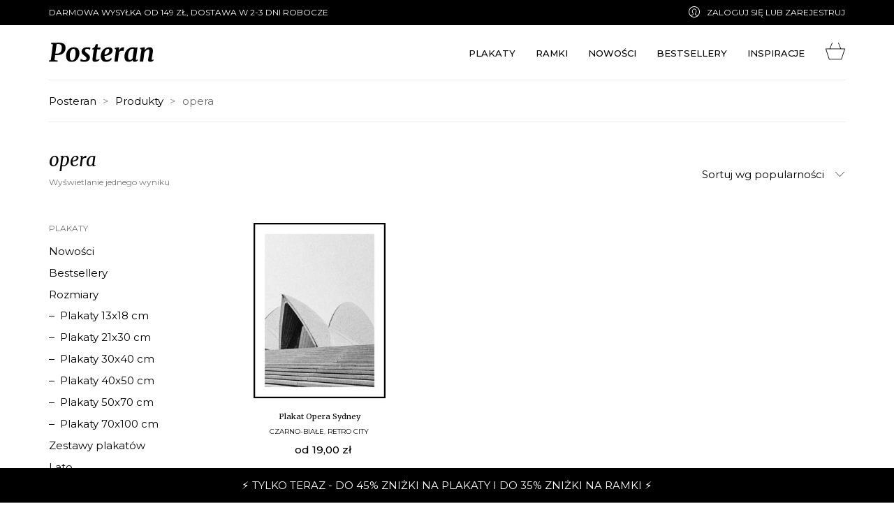

--- FILE ---
content_type: text/html; charset=UTF-8
request_url: https://posteran.com/tag/opera/
body_size: 22018
content:
<!DOCTYPE html>

<html class="no-js" lang="pl-PL">
<head>
    <meta charset="UTF-8">
    <meta name="viewport" content="width=device-width, initial-scale=1.0">

	<link rel="preconnect" href="https://fonts.googleapis.com">
<link rel="preconnect" href="https://fonts.gstatic.com" crossorigin>
<link rel="preload" href="https://fonts.gstatic.com/s/merriweather/v30/u-440qyriQwlOrhSvowK_l5-fCZMdeX3rg.woff2" as="font" type="font/woff2" crossorigin>
<link rel="preload" href="https://fonts.gstatic.com/s/merriweather/v30/u-4m0qyriQwlOrhSvowK_l5-eRZOf-LVrPHp.woff2" as="font" type="font/woff2" crossorigin>
<link rel="preload" href="https://fonts.gstatic.com/s/montserrat/v25/JTUSjIg1_i6t8kCHKm459WlhyyTh89Y.woff2" as="font" type="font/woff2" crossorigin>
<meta name='robots' content='index, follow, max-image-preview:large, max-snippet:-1, max-video-preview:-1' />

	<!-- This site is optimized with the Yoast SEO plugin v26.8 - https://yoast.com/product/yoast-seo-wordpress/ -->
	<title>Archiwa opera - Posteran</title>
	<link rel="canonical" href="https://posteran.com/tag/opera/" />
	<meta property="og:locale" content="pl_PL" />
	<meta property="og:type" content="article" />
	<meta property="og:title" content="Archiwa opera - Posteran" />
	<meta property="og:url" content="https://posteran.com/tag/opera/" />
	<meta property="og:site_name" content="Posteran" />
	<meta name="twitter:card" content="summary_large_image" />
	<script type="application/ld+json" class="yoast-schema-graph">{"@context":"https://schema.org","@graph":[{"@type":"CollectionPage","@id":"https://posteran.com/tag/opera/","url":"https://posteran.com/tag/opera/","name":"Archiwa opera - Posteran","isPartOf":{"@id":"https://posteran.com/#website"},"primaryImageOfPage":{"@id":"https://posteran.com/tag/opera/#primaryimage"},"image":{"@id":"https://posteran.com/tag/opera/#primaryimage"},"thumbnailUrl":"https://posteran.com/wp-content/uploads/2021/04/P300400-021-MS_opera_sydney_black_white-5.jpeg","breadcrumb":{"@id":"https://posteran.com/tag/opera/#breadcrumb"},"inLanguage":"pl-PL"},{"@type":"ImageObject","inLanguage":"pl-PL","@id":"https://posteran.com/tag/opera/#primaryimage","url":"https://posteran.com/wp-content/uploads/2021/04/P300400-021-MS_opera_sydney_black_white-5.jpeg","contentUrl":"https://posteran.com/wp-content/uploads/2021/04/P300400-021-MS_opera_sydney_black_white-5.jpeg","width":870,"height":1153,"caption":"Posteran Plakat Opera Sydney"},{"@type":"BreadcrumbList","@id":"https://posteran.com/tag/opera/#breadcrumb","itemListElement":[{"@type":"ListItem","position":1,"name":"Strona główna","item":"https://posteran.com/"},{"@type":"ListItem","position":2,"name":"opera"}]},{"@type":"WebSite","@id":"https://posteran.com/#website","url":"https://posteran.com/","name":"Posteran","description":"Plakaty &amp; Ramki","publisher":{"@id":"https://posteran.com/#organization"},"potentialAction":[{"@type":"SearchAction","target":{"@type":"EntryPoint","urlTemplate":"https://posteran.com/?s={search_term_string}"},"query-input":{"@type":"PropertyValueSpecification","valueRequired":true,"valueName":"search_term_string"}}],"inLanguage":"pl-PL"},{"@type":"Organization","@id":"https://posteran.com/#organization","name":"ANTON Sp. z o.o.","url":"https://posteran.com/","logo":{"@type":"ImageObject","inLanguage":"pl-PL","@id":"https://posteran.com/#/schema/logo/image/","url":"https://posteran.com/wp-content/uploads/2021/02/posteran_logo.svg","contentUrl":"https://posteran.com/wp-content/uploads/2021/02/posteran_logo.svg","width":"1024","height":"1024","caption":"ANTON Sp. z o.o."},"image":{"@id":"https://posteran.com/#/schema/logo/image/"},"sameAs":["https://www.facebook.com/posterancom","https://www.instagram.com/posterancom","https://pl.pinterest.com/posteran/"]}]}</script>
	<!-- / Yoast SEO plugin. -->


<link rel='dns-prefetch' href='//geowidget.easypack24.net' />
<link rel='dns-prefetch' href='//fonts.googleapis.com' />
<link rel="alternate" type="application/rss+xml" title="Posteran &raquo; Kanał z wpisami" href="https://posteran.com/feed/" />
<link rel="alternate" type="application/rss+xml" title="Posteran &raquo; Kanał z komentarzami" href="https://posteran.com/comments/feed/" />
<link rel="alternate" type="application/rss+xml" title="Kanał Posteran &raquo; opera Tag" href="https://posteran.com/tag/opera/feed/" />
<style id='wp-img-auto-sizes-contain-inline-css'>
img:is([sizes=auto i],[sizes^="auto," i]){contain-intrinsic-size:3000px 1500px}
/*# sourceURL=wp-img-auto-sizes-contain-inline-css */
</style>
<style id='wp-emoji-styles-inline-css'>

	img.wp-smiley, img.emoji {
		display: inline !important;
		border: none !important;
		box-shadow: none !important;
		height: 1em !important;
		width: 1em !important;
		margin: 0 0.07em !important;
		vertical-align: -0.1em !important;
		background: none !important;
		padding: 0 !important;
	}
/*# sourceURL=wp-emoji-styles-inline-css */
</style>
<style id='classic-theme-styles-inline-css'>
/*! This file is auto-generated */
.wp-block-button__link{color:#fff;background-color:#32373c;border-radius:9999px;box-shadow:none;text-decoration:none;padding:calc(.667em + 2px) calc(1.333em + 2px);font-size:1.125em}.wp-block-file__button{background:#32373c;color:#fff;text-decoration:none}
/*# sourceURL=/wp-includes/css/classic-themes.min.css */
</style>
<style id='woocommerce-inline-inline-css'>
.woocommerce form .form-row .required { visibility: visible; }
/*# sourceURL=woocommerce-inline-inline-css */
</style>
<link rel='stylesheet' id='woo-variation-swatches-css' href='https://posteran.com/wp-content/plugins/woo-variation-swatches/assets/css/frontend.min.css?ver=1752760989' media='all' />
<style id='woo-variation-swatches-inline-css'>
:root {
--wvs-tick:url("data:image/svg+xml;utf8,%3Csvg filter='drop-shadow(0px 0px 2px rgb(0 0 0 / .8))' xmlns='http://www.w3.org/2000/svg'  viewBox='0 0 30 30'%3E%3Cpath fill='none' stroke='%23ffffff' stroke-linecap='round' stroke-linejoin='round' stroke-width='4' d='M4 16L11 23 27 7'/%3E%3C/svg%3E");

--wvs-cross:url("data:image/svg+xml;utf8,%3Csvg filter='drop-shadow(0px 0px 5px rgb(255 255 255 / .6))' xmlns='http://www.w3.org/2000/svg' width='72px' height='72px' viewBox='0 0 24 24'%3E%3Cpath fill='none' stroke='%23ff0000' stroke-linecap='round' stroke-width='0.6' d='M5 5L19 19M19 5L5 19'/%3E%3C/svg%3E");
--wvs-single-product-item-width:30px;
--wvs-single-product-item-height:30px;
--wvs-single-product-item-font-size:16px}
/*# sourceURL=woo-variation-swatches-inline-css */
</style>
<link rel='stylesheet' id='brands-styles-css' href='https://posteran.com/wp-content/plugins/woocommerce/assets/css/brands.css?ver=10.0.5' media='all' />
<link rel='stylesheet' id='easypack-front-css' href='https://posteran.com/wp-content/plugins/woocommerce-inpost//resources/assets//css/front.css?ver=6.9' media='all' />
<link rel='stylesheet' id='geowidget-4.5-css-css' href='https://geowidget.easypack24.net/css/easypack.css?ver=6.9' media='all' />
<link rel='stylesheet' id='kalium-bootstrap-css-css' href='https://posteran.com/wp-content/themes/kalium/assets/css/bootstrap.min.css?ver=3.19.1733870763' media='all' />
<link rel='stylesheet' id='kalium-theme-base-css-css' href='https://posteran.com/wp-content/themes/kalium/assets/css/base.min.css?ver=3.19.1733870763' media='all' />
<link rel='stylesheet' id='kalium-theme-style-new-css-css' href='https://posteran.com/wp-content/themes/kalium/assets/css/new/style.min.css?ver=3.19.1733870763' media='all' />
<link rel='stylesheet' id='kalium-theme-other-css-css' href='https://posteran.com/wp-content/themes/kalium/assets/css/other.min.css?ver=3.19.1733870763' media='all' />
<link rel='stylesheet' id='kalium-theme-woocommerce-css-css' href='https://posteran.com/wp-content/themes/kalium/assets/css/woocommerce.min.css?ver=3.19.1733870763' media='all' />
<link rel='stylesheet' id='kalium-style-css-css' href='https://posteran.com/wp-content/themes/kalium/style.css?ver=3.19.1733870763' media='all' />
<link rel='stylesheet' id='custom-skin-css' href='https://posteran.com/wp-content/themes/kalium/assets/css/custom-skin.css?ver=caad4a7b84ca526c344bf0b347b0d932' media='all' />
<link rel='stylesheet' id='typolab-merriweather-font-1-css' href='https://fonts.googleapis.com/css2?family=Merriweather%3Aital%400%3B1&#038;display=swap&#038;ver=3.19' media='all' />
<link rel='stylesheet' id='typolab-montserrat-font-3-css' href='https://fonts.googleapis.com/css2?family=Montserrat%3Awght%40400%3B500&#038;display=swap&#038;ver=3.19' media='all' />
    <script type="text/javascript">
		var ajaxurl = ajaxurl || 'https://posteran.com/wp-admin/admin-ajax.php';
		    </script>
	
<style data-font-appearance-settings>p, .section-title p {
	font-size: 12px;
}


.main-header.menu-type-standard-menu .standard-menu-container div.menu>ul>li>a, .main-header.menu-type-standard-menu .standard-menu-container ul.menu>li>a {
	font-size: 12px;
}</style>
<style data-custom-selectors>.merriweather{font-family:"Merriweather";font-style:italic;font-weight:normal}h1{font-family:"Merriweather";font-style:italic;font-weight:normal;font-size:64px}h2{font-family:"Merriweather";font-style:italic;font-weight:normal}h3{font-family:"Merriweather";font-style:italic;font-weight:normal}h4{font-family:"Merriweather";font-style:italic;font-weight:normal}h5{font-family:"Merriweather";font-style:italic;font-weight:normal}h6{font-family:"Merriweather";font-style:italic;font-weight:normal}.woocommerce .product .item-info .item-info-row h3 a, .woocommerce .product .item-info .item-info-row h3{font-family:"Merriweather";font-style:normal;font-weight:normal;font-size:11px}</style>
<style data-custom-selectors>.montserrat{font-family:"Montserrat";font-style:normal;font-weight:normal}p, html, body, li{font-family:"Montserrat";font-style:normal;font-weight:normal}.top-header-bar div{font-family:"Montserrat";font-style:normal;font-weight:normal;text-transform:uppercase;font-size:12px}.header-block ul li a span, .header-block ul li a, .header-block ul li{font-family:"Montserrat";font-style:normal;font-weight:500;text-transform:uppercase;font-size:13px}.woocommerce .product .item-info .item-info-row .product-terms, .woocommerce .product .item-info .item-info-row .product-terms a{font-family:"Montserrat";font-style:normal;font-weight:normal;text-transform:uppercase;font-size:10px}.woocommerce .product .item-info .item-info-row .price-column, .woocommerce .product .item-info .item-info-row .price-column span{font-family:"Montserrat";font-style:normal;font-weight:500;font-size:15px}</style><script type="text/javascript" src="https://posteran.com/wp-includes/js/jquery/jquery.min.js?ver=3.7.1" id="jquery-core-js"></script>
<script type="text/javascript" src="https://posteran.com/wp-includes/js/jquery/jquery-migrate.min.js?ver=3.4.1" id="jquery-migrate-js"></script>
<script type="text/javascript" src="https://posteran.com/wp-content/plugins/woocommerce/assets/js/jquery-blockui/jquery.blockUI.min.js?ver=2.7.0-wc.10.0.5" id="jquery-blockui-js" data-wp-strategy="defer"></script>
<script type="text/javascript" id="wc-add-to-cart-js-extra">
/* <![CDATA[ */
var wc_add_to_cart_params = {"ajax_url":"/wp-admin/admin-ajax.php","wc_ajax_url":"/?wc-ajax=%%endpoint%%","i18n_view_cart":"Zobacz koszyk","cart_url":"https://posteran.com/koszyk/","is_cart":"","cart_redirect_after_add":"no"};
//# sourceURL=wc-add-to-cart-js-extra
/* ]]> */
</script>
<script type="text/javascript" src="https://posteran.com/wp-content/plugins/woocommerce/assets/js/frontend/add-to-cart.min.js?ver=10.0.5" id="wc-add-to-cart-js" data-wp-strategy="defer"></script>
<script type="text/javascript" src="https://posteran.com/wp-content/plugins/woocommerce/assets/js/js-cookie/js.cookie.min.js?ver=2.1.4-wc.10.0.5" id="js-cookie-js" defer="defer" data-wp-strategy="defer"></script>
<script type="text/javascript" id="woocommerce-js-extra">
/* <![CDATA[ */
var woocommerce_params = {"ajax_url":"/wp-admin/admin-ajax.php","wc_ajax_url":"/?wc-ajax=%%endpoint%%","i18n_password_show":"Poka\u017c has\u0142o","i18n_password_hide":"Ukryj has\u0142o"};
//# sourceURL=woocommerce-js-extra
/* ]]> */
</script>
<script type="text/javascript" src="https://posteran.com/wp-content/plugins/woocommerce/assets/js/frontend/woocommerce.min.js?ver=10.0.5" id="woocommerce-js" defer="defer" data-wp-strategy="defer"></script>
<script type="text/javascript" src="https://posteran.com/wp-content/plugins/js_composer/assets/js/vendors/woocommerce-add-to-cart.js?ver=8.1" id="vc_woocommerce-add-to-cart-js-js"></script>
<script type="text/javascript" src="https://posteran.com/wp-content/plugins/woocommerce-inpost//resources/assets//js/front.js?ver=6.9" id="easypack-front-js-js"></script>
<script></script><link rel="https://api.w.org/" href="https://posteran.com/wp-json/" /><link rel="alternate" title="JSON" type="application/json" href="https://posteran.com/wp-json/wp/v2/product_tag/88" /><link rel="EditURI" type="application/rsd+xml" title="RSD" href="https://posteran.com/xmlrpc.php?rsd" />
<meta name="generator" content="WordPress 6.9" />
<meta name="generator" content="WooCommerce 10.0.5" />
<style id="theme-custom-css">@media only screen and (max-width: 800px) {#footer .container .footer-widgets .footer--widgets .widget_block {text-align: center;}}.wrapper a:hover, .wrapper a span:hover {cursor: pointer !important;}#footer .container .footer-widgets .footer--widgets div ul li a {border-bottom: 1px solid #000;}#footer .container .footer-widgets .footer--widgets div ul li a:after {transition: all .3s cubic-bezier(.175,.885,.32,1.075); border-bottom: 1px solid #fff; cursor: pointer;}#footer .container .footer-bottom-content .footer-content-right .social-networks li a:hover {color: #fff;}.header-block .header-block__row--main .header-block__item--type-woocommerce-mini-cart {margin-top: -12px;}.header-block .header-block__row .header-block__column a {max-height: 30px;}.woocommerce .products .product .item-info .item-info-row {display: block;}.woocommerce .products .product .item-info .item-info-row h3 {text-align: center;}.woocommerce .products .product .item-info .item-info-row .add-to-cart-and-product-categories {text-align: center;}.woocommerce .products .product .item-info .item-info-row .price-column .price {margin: 0 auto; padding-top: 10px;}ol li h4 {color: #000;}#footer {background: #000;}#footer .footer-widgets,#footer .footer-widgets div,#footer .footer-widgets p,#footer .footer-widgets ul,#footer .footer-widgets ul li,#footer .footer-widgets a {color: #fff;}.woocommerce .single-product-images .kalium-woocommerce-product-gallery a img {width: 92%;max-width: 92%;margin-left: 4%;height: 92%;}.woocommerce .entry-summary .woocommerce-product-details__short-description p {font-size: 12px; }.woocommerce .entry-summary p.price {display: none;}.woocommerce .entry-summary .product_meta .posted_in {font-size: 12px;text-transform: uppercase;}.woocommerce .entry-summary .variations .label label,.woocommerce .entry-summary .variations .reset_variations {font-size: 12px;text-transform: uppercase;}.woocommerce .entry-summary .variations .label .woo-selected-variation-item-name {font-size: 12px;text-transform: uppercase;font-weight: normal;}.woocommerce .entry-summary .variations_form .single_add_to_cart_button,.woocommerce form.cart .quantity~.button {text-transform: uppercase;width: 100%;min-width: 100%;margin-left: 0px;border: 1px solid #000;cursor: pointer;}.woocommerce .entry-summary .variations_form .single_add_to_cart_button:hover {background: #fff;color: #000;}.woocommerce .entry-summary .variations_form .quantity {display: none !important;}.woocommerce .entry-summary .woocommerce-variation-price .price ins .woocommerce-Price-amount bdi {color: #bf3043;text-decoration: none;font-weight: 600;}.woocommerce .entry-summary .woocommerce-variation-price .price ins {border: none;line-height: 1.2;}.woocommerce .entry-summary .woocommerce-variation-availability p {font-size: 12px;font-weight: normal;color: #898989;padding-top: 10px;width: 100%;}.woo-variation-swatches.wvs-style-squared .variable-items-wrapper .variable-item {border-radius: 0px;}.woocommerce .woocommerce-shipping-totals #shipping_method li {font-size: 12px;}.woocommerce .woocommerce-checkout-payment li img {width: 15%;margin-bottom: 15px;}.menu-cart-icon-container .lab-wc-mini-cart-contents {width: 720px;}.menu-cart-icon-container .lab-wc-mini-cart-contents .cart-action-buttons .mc-buttons-container {margin-bottom: 15px;}.menu-cart-icon-container .lab-wc-mini-cart-contents .cart-action-buttons .mc-buttons-container .go-to-cart a,.menu-cart-icon-container .lab-wc-mini-cart-contents .cart-action-buttons .mc-buttons-container .go-to-checkout a{padding: 10px 0 25px 0;}.menu-cart-icon-container .lab-wc-mini-cart-contents .cart-items .cart-item .product-image img {max-width: 24%;width: 24%;margin-left: 38%;}.menu-cart-icon-container .lab-wc-mini-cart-contents .cart-items .cart-item .product-image {width: 48px;max-width 48px;}.woocommerce .order-review-container .woocommerce-checkout-review-order .shop_table .woocommerce-shipping-totals th {width: 30%;}.woocommerce .order-review-container .woocommerce-checkout-review-order .shop_table .woocommerce-shipping-totals td ul li img,.calculated_shipping .easypack-shipping-method-logo img,.shop_table .easypack-shipping-method-logo img,#main .single-product .woocommerce-tabs .wc-tabs .description_tab {display: none;}#selected-parcel-machine {min-width: 100px !important;margin-top: 10px;}.woocommerce-edit-address .my-address-subtitle {font-size: 12px;}.woocommerce .woocommerce-MyAccount-content .my-address-title {font-family: 'Merriweather';font-weight: 400;font-style: italic;font-size: 26px;margin-top: 0;}.single-product--product-details .product .woocommerce-tabs .wc-tabs .additional_information_tab {display: none;}#main-wrapper .vc-container {background: #fff url('http://posteran.com/wp-content/uploads/2022/04/posteran_wrapper_bottom_background.svg') no-repeat center 90%;background-size: 110%;}.woocommerce-demo-store .woocommerce-store-notice {background: #000;text-align: center;}#footer .footer-bottom {padding-bottom: 40px;}.cross-sells,.woocommerce-shipping-calculator,.woocommerce-demo-store .woocommerce-store-notice .woocommerce-store-notice__dismiss-link,.product .variations_form .single_variation_wrap .woocommerce-variation-price .price .price-prefix-posteran {display:none;}.single-product div .single-product-images div .main-product-images div a .image-placeholder {background: #fff !important;}.woocommerce .woocommerce-cart-form .shop_table .cart_item .product-subtotal .posteran_cena_promocyjna span,.posteran_cena_promocyjna span {color: #bf3043;}.mobile-menu-container #menu-posteran_mobile .posteran_strona_glowna_mobile_menu {background-image: url('https://posteran.com/wp-content/uploads/2022/11/posteran_mobile_menu.jpg');background-repeat: no-repeat;background-position: left;background-size: contain;width: 100%;height: 200px;margin-bottom: 20px;}.mobile-menu-container #menu-posteran_mobile .posteran_strona_glowna_mobile_menu a {display: none;}.mobile-menu-wrapper .mobile-menu-container {padding: 0 0 15px 0;}.product-images a span img {width: 300px; height: 100% !important;}.lab-wc-mini-cart-contents .cart-items .cart-item .product-image img {max-width: 50% !important;width: 50% !important;}.woocommerce .summary .single_variation_wrap .single_variation del,.woocommerce .summary p.price del {margin-left: 0 !important;}.woocommerce .entry-summary .woocommerce-variation-availability p {color: #393 !important;}.woocommerce .entry-summary .variations .reset_variations {display: none !important;}</style><meta name="theme-color" content="#000000">					<link rel="shortcut icon" href="https://posteran.com/wp-content/uploads/2021/02/posteran_favicon_64x64px.png">
							<link rel="apple-touch-icon" href="https://posteran.com/wp-content/uploads/2021/02/posteran_favicon_114x114px.png">
			<link rel="apple-touch-icon" sizes="180x180" href="https://posteran.com/wp-content/uploads/2021/02/posteran_favicon_114x114px.png">
				<script>var mobile_menu_breakpoint = 768;</script><style data-appended-custom-css="true">@media screen and (min-width:769px) { .mobile-menu-wrapper,.mobile-menu-overlay,.header-block__item--mobile-menu-toggle {display: none;} }</style><style data-appended-custom-css="true">@media screen and (max-width:768px) { .header-block__item--standard-menu-container {display: none;} }</style>	<noscript><style>.woocommerce-product-gallery{ opacity: 1 !important; }</style></noscript>
	<style>.recentcomments a{display:inline !important;padding:0 !important;margin:0 !important;}</style>			<script  type="text/javascript">
				!function(f,b,e,v,n,t,s){if(f.fbq)return;n=f.fbq=function(){n.callMethod?
					n.callMethod.apply(n,arguments):n.queue.push(arguments)};if(!f._fbq)f._fbq=n;
					n.push=n;n.loaded=!0;n.version='2.0';n.queue=[];t=b.createElement(e);t.async=!0;
					t.src=v;s=b.getElementsByTagName(e)[0];s.parentNode.insertBefore(t,s)}(window,
					document,'script','https://connect.facebook.net/en_US/fbevents.js');
			</script>
			<!-- WooCommerce Facebook Integration Begin -->
			<script  type="text/javascript">

				fbq('init', '305647735018488', {}, {
    "agent": "woocommerce_0-10.0.5-3.5.5"
});

				document.addEventListener( 'DOMContentLoaded', function() {
					// Insert placeholder for events injected when a product is added to the cart through AJAX.
					document.body.insertAdjacentHTML( 'beforeend', '<div class=\"wc-facebook-pixel-event-placeholder\"></div>' );
				}, false );

			</script>
			<!-- WooCommerce Facebook Integration End -->
			<meta name="generator" content="Powered by WPBakery Page Builder - drag and drop page builder for WordPress."/>
<!-- Google tag (gtag.js) -->
<script async src="https://www.googletagmanager.com/gtag/js?id=G-3CGC7P2SHJ"></script>
<script>
  window.dataLayer = window.dataLayer || [];
  function gtag(){dataLayer.push(arguments);}
  gtag('js', new Date());

  gtag('config', 'G-3CGC7P2SHJ');
</script><noscript><style> .wpb_animate_when_almost_visible { opacity: 1; }</style></noscript><link rel='stylesheet' id='wc-blocks-style-css' href='https://posteran.com/wp-content/plugins/woocommerce/assets/client/blocks/wc-blocks.css?ver=wc-10.0.5' media='all' />
<style id='global-styles-inline-css'>
:root{--wp--preset--aspect-ratio--square: 1;--wp--preset--aspect-ratio--4-3: 4/3;--wp--preset--aspect-ratio--3-4: 3/4;--wp--preset--aspect-ratio--3-2: 3/2;--wp--preset--aspect-ratio--2-3: 2/3;--wp--preset--aspect-ratio--16-9: 16/9;--wp--preset--aspect-ratio--9-16: 9/16;--wp--preset--color--black: #000000;--wp--preset--color--cyan-bluish-gray: #abb8c3;--wp--preset--color--white: #ffffff;--wp--preset--color--pale-pink: #f78da7;--wp--preset--color--vivid-red: #cf2e2e;--wp--preset--color--luminous-vivid-orange: #ff6900;--wp--preset--color--luminous-vivid-amber: #fcb900;--wp--preset--color--light-green-cyan: #7bdcb5;--wp--preset--color--vivid-green-cyan: #00d084;--wp--preset--color--pale-cyan-blue: #8ed1fc;--wp--preset--color--vivid-cyan-blue: #0693e3;--wp--preset--color--vivid-purple: #9b51e0;--wp--preset--gradient--vivid-cyan-blue-to-vivid-purple: linear-gradient(135deg,rgb(6,147,227) 0%,rgb(155,81,224) 100%);--wp--preset--gradient--light-green-cyan-to-vivid-green-cyan: linear-gradient(135deg,rgb(122,220,180) 0%,rgb(0,208,130) 100%);--wp--preset--gradient--luminous-vivid-amber-to-luminous-vivid-orange: linear-gradient(135deg,rgb(252,185,0) 0%,rgb(255,105,0) 100%);--wp--preset--gradient--luminous-vivid-orange-to-vivid-red: linear-gradient(135deg,rgb(255,105,0) 0%,rgb(207,46,46) 100%);--wp--preset--gradient--very-light-gray-to-cyan-bluish-gray: linear-gradient(135deg,rgb(238,238,238) 0%,rgb(169,184,195) 100%);--wp--preset--gradient--cool-to-warm-spectrum: linear-gradient(135deg,rgb(74,234,220) 0%,rgb(151,120,209) 20%,rgb(207,42,186) 40%,rgb(238,44,130) 60%,rgb(251,105,98) 80%,rgb(254,248,76) 100%);--wp--preset--gradient--blush-light-purple: linear-gradient(135deg,rgb(255,206,236) 0%,rgb(152,150,240) 100%);--wp--preset--gradient--blush-bordeaux: linear-gradient(135deg,rgb(254,205,165) 0%,rgb(254,45,45) 50%,rgb(107,0,62) 100%);--wp--preset--gradient--luminous-dusk: linear-gradient(135deg,rgb(255,203,112) 0%,rgb(199,81,192) 50%,rgb(65,88,208) 100%);--wp--preset--gradient--pale-ocean: linear-gradient(135deg,rgb(255,245,203) 0%,rgb(182,227,212) 50%,rgb(51,167,181) 100%);--wp--preset--gradient--electric-grass: linear-gradient(135deg,rgb(202,248,128) 0%,rgb(113,206,126) 100%);--wp--preset--gradient--midnight: linear-gradient(135deg,rgb(2,3,129) 0%,rgb(40,116,252) 100%);--wp--preset--font-size--small: 13px;--wp--preset--font-size--medium: 20px;--wp--preset--font-size--large: 36px;--wp--preset--font-size--x-large: 42px;--wp--preset--spacing--20: 0.44rem;--wp--preset--spacing--30: 0.67rem;--wp--preset--spacing--40: 1rem;--wp--preset--spacing--50: 1.5rem;--wp--preset--spacing--60: 2.25rem;--wp--preset--spacing--70: 3.38rem;--wp--preset--spacing--80: 5.06rem;--wp--preset--shadow--natural: 6px 6px 9px rgba(0, 0, 0, 0.2);--wp--preset--shadow--deep: 12px 12px 50px rgba(0, 0, 0, 0.4);--wp--preset--shadow--sharp: 6px 6px 0px rgba(0, 0, 0, 0.2);--wp--preset--shadow--outlined: 6px 6px 0px -3px rgb(255, 255, 255), 6px 6px rgb(0, 0, 0);--wp--preset--shadow--crisp: 6px 6px 0px rgb(0, 0, 0);}:where(.is-layout-flex){gap: 0.5em;}:where(.is-layout-grid){gap: 0.5em;}body .is-layout-flex{display: flex;}.is-layout-flex{flex-wrap: wrap;align-items: center;}.is-layout-flex > :is(*, div){margin: 0;}body .is-layout-grid{display: grid;}.is-layout-grid > :is(*, div){margin: 0;}:where(.wp-block-columns.is-layout-flex){gap: 2em;}:where(.wp-block-columns.is-layout-grid){gap: 2em;}:where(.wp-block-post-template.is-layout-flex){gap: 1.25em;}:where(.wp-block-post-template.is-layout-grid){gap: 1.25em;}.has-black-color{color: var(--wp--preset--color--black) !important;}.has-cyan-bluish-gray-color{color: var(--wp--preset--color--cyan-bluish-gray) !important;}.has-white-color{color: var(--wp--preset--color--white) !important;}.has-pale-pink-color{color: var(--wp--preset--color--pale-pink) !important;}.has-vivid-red-color{color: var(--wp--preset--color--vivid-red) !important;}.has-luminous-vivid-orange-color{color: var(--wp--preset--color--luminous-vivid-orange) !important;}.has-luminous-vivid-amber-color{color: var(--wp--preset--color--luminous-vivid-amber) !important;}.has-light-green-cyan-color{color: var(--wp--preset--color--light-green-cyan) !important;}.has-vivid-green-cyan-color{color: var(--wp--preset--color--vivid-green-cyan) !important;}.has-pale-cyan-blue-color{color: var(--wp--preset--color--pale-cyan-blue) !important;}.has-vivid-cyan-blue-color{color: var(--wp--preset--color--vivid-cyan-blue) !important;}.has-vivid-purple-color{color: var(--wp--preset--color--vivid-purple) !important;}.has-black-background-color{background-color: var(--wp--preset--color--black) !important;}.has-cyan-bluish-gray-background-color{background-color: var(--wp--preset--color--cyan-bluish-gray) !important;}.has-white-background-color{background-color: var(--wp--preset--color--white) !important;}.has-pale-pink-background-color{background-color: var(--wp--preset--color--pale-pink) !important;}.has-vivid-red-background-color{background-color: var(--wp--preset--color--vivid-red) !important;}.has-luminous-vivid-orange-background-color{background-color: var(--wp--preset--color--luminous-vivid-orange) !important;}.has-luminous-vivid-amber-background-color{background-color: var(--wp--preset--color--luminous-vivid-amber) !important;}.has-light-green-cyan-background-color{background-color: var(--wp--preset--color--light-green-cyan) !important;}.has-vivid-green-cyan-background-color{background-color: var(--wp--preset--color--vivid-green-cyan) !important;}.has-pale-cyan-blue-background-color{background-color: var(--wp--preset--color--pale-cyan-blue) !important;}.has-vivid-cyan-blue-background-color{background-color: var(--wp--preset--color--vivid-cyan-blue) !important;}.has-vivid-purple-background-color{background-color: var(--wp--preset--color--vivid-purple) !important;}.has-black-border-color{border-color: var(--wp--preset--color--black) !important;}.has-cyan-bluish-gray-border-color{border-color: var(--wp--preset--color--cyan-bluish-gray) !important;}.has-white-border-color{border-color: var(--wp--preset--color--white) !important;}.has-pale-pink-border-color{border-color: var(--wp--preset--color--pale-pink) !important;}.has-vivid-red-border-color{border-color: var(--wp--preset--color--vivid-red) !important;}.has-luminous-vivid-orange-border-color{border-color: var(--wp--preset--color--luminous-vivid-orange) !important;}.has-luminous-vivid-amber-border-color{border-color: var(--wp--preset--color--luminous-vivid-amber) !important;}.has-light-green-cyan-border-color{border-color: var(--wp--preset--color--light-green-cyan) !important;}.has-vivid-green-cyan-border-color{border-color: var(--wp--preset--color--vivid-green-cyan) !important;}.has-pale-cyan-blue-border-color{border-color: var(--wp--preset--color--pale-cyan-blue) !important;}.has-vivid-cyan-blue-border-color{border-color: var(--wp--preset--color--vivid-cyan-blue) !important;}.has-vivid-purple-border-color{border-color: var(--wp--preset--color--vivid-purple) !important;}.has-vivid-cyan-blue-to-vivid-purple-gradient-background{background: var(--wp--preset--gradient--vivid-cyan-blue-to-vivid-purple) !important;}.has-light-green-cyan-to-vivid-green-cyan-gradient-background{background: var(--wp--preset--gradient--light-green-cyan-to-vivid-green-cyan) !important;}.has-luminous-vivid-amber-to-luminous-vivid-orange-gradient-background{background: var(--wp--preset--gradient--luminous-vivid-amber-to-luminous-vivid-orange) !important;}.has-luminous-vivid-orange-to-vivid-red-gradient-background{background: var(--wp--preset--gradient--luminous-vivid-orange-to-vivid-red) !important;}.has-very-light-gray-to-cyan-bluish-gray-gradient-background{background: var(--wp--preset--gradient--very-light-gray-to-cyan-bluish-gray) !important;}.has-cool-to-warm-spectrum-gradient-background{background: var(--wp--preset--gradient--cool-to-warm-spectrum) !important;}.has-blush-light-purple-gradient-background{background: var(--wp--preset--gradient--blush-light-purple) !important;}.has-blush-bordeaux-gradient-background{background: var(--wp--preset--gradient--blush-bordeaux) !important;}.has-luminous-dusk-gradient-background{background: var(--wp--preset--gradient--luminous-dusk) !important;}.has-pale-ocean-gradient-background{background: var(--wp--preset--gradient--pale-ocean) !important;}.has-electric-grass-gradient-background{background: var(--wp--preset--gradient--electric-grass) !important;}.has-midnight-gradient-background{background: var(--wp--preset--gradient--midnight) !important;}.has-small-font-size{font-size: var(--wp--preset--font-size--small) !important;}.has-medium-font-size{font-size: var(--wp--preset--font-size--medium) !important;}.has-large-font-size{font-size: var(--wp--preset--font-size--large) !important;}.has-x-large-font-size{font-size: var(--wp--preset--font-size--x-large) !important;}
/*# sourceURL=global-styles-inline-css */
</style>
<link rel='stylesheet' id='wc-stripe-blocks-checkout-style-css' href='https://posteran.com/wp-content/plugins/woocommerce-gateway-stripe/build/upe-blocks.css?ver=8c6a61afcfe78e1022f9d9de1b9965b7' media='all' />
<link rel='stylesheet' id='kalium-fontawesome-css-css' href='https://posteran.com/wp-content/themes/kalium/assets/vendors/font-awesome/css/all.min.css?ver=3.19.1733870763' media='all' />
</head>
<body class="archive tax-product_tag term-opera term-88 wp-theme-kalium theme-kalium woocommerce woocommerce-page woocommerce-no-js woo-variation-swatches wvs-behavior-hide wvs-theme-kalium wvs-show-label wvs-tooltip wpb-js-composer js-comp-ver-8.1 vc_responsive">

<div class="mobile-menu-wrapper mobile-menu-slide">

    <div class="mobile-menu-container">

		<ul id="menu-posteran_mobile" class="menu"><li id="menu-item-6105" class="posteran_strona_glowna_mobile_menu menu-item menu-item-type-post_type menu-item-object-page menu-item-home menu-item-6105"><a href="https://posteran.com/">Strona główna</a></li>
<li id="menu-item-5996" class="menu-item menu-item-type-custom menu-item-object-custom menu-item-has-children menu-item-5996"><a href="https://posteran.com/kategoria/plakaty/">Plakaty</a>
<ul class="sub-menu">
	<li id="menu-item-6010" class="menu-item menu-item-type-custom menu-item-object-custom menu-item-has-children menu-item-6010"><a href="https://posteran.com/kategoria/plakaty/">Kolekcje</a>
	<ul class="sub-menu">
		<li id="menu-item-6368" class="menu-item menu-item-type-custom menu-item-object-custom menu-item-6368"><a href="https://posteran.com/kategoria/plakaty/palm-springs/">Palm Springs</a></li>
		<li id="menu-item-6012" class="menu-item menu-item-type-custom menu-item-object-custom menu-item-6012"><a href="http://posteran.com/kategoria/plakaty/forest/">Forest</a></li>
		<li id="menu-item-6018" class="menu-item menu-item-type-custom menu-item-object-custom menu-item-6018"><a href="https://posteran.com/kategoria/plakaty/boho-nature/">Boho Nature</a></li>
		<li id="menu-item-6013" class="menu-item menu-item-type-custom menu-item-object-custom menu-item-6013"><a href="https://posteran.com/kategoria/plakaty/perfect-geo/">Perfect Geo</a></li>
		<li id="menu-item-6029" class="menu-item menu-item-type-custom menu-item-object-custom menu-item-6029"><a href="https://posteran.com/kategoria/plakaty/summer-holidays/">Summer Holidays</a></li>
		<li id="menu-item-6027" class="menu-item menu-item-type-custom menu-item-object-custom menu-item-6027"><a href="https://posteran.com/kategoria/plakaty/scandi/">Scandi</a></li>
		<li id="menu-item-6014" class="menu-item menu-item-type-custom menu-item-object-custom menu-item-6014"><a href="https://posteran.com/kategoria/plakaty/outline-flowers/">Outline Flowers</a></li>
		<li id="menu-item-6026" class="menu-item menu-item-type-custom menu-item-object-custom menu-item-6026"><a href="https://posteran.com/kategoria/plakaty/retro-city/">Retro City</a></li>
		<li id="menu-item-6015" class="menu-item menu-item-type-custom menu-item-object-custom menu-item-6015"><a href="https://posteran.com/kategoria/plakaty/boho/">Boho</a></li>
		<li id="menu-item-6016" class="menu-item menu-item-type-custom menu-item-object-custom menu-item-6016"><a href="https://posteran.com/kategoria/plakaty/autumn/">Autumn</a></li>
		<li id="menu-item-6017" class="menu-item menu-item-type-custom menu-item-object-custom menu-item-6017"><a href="https://posteran.com/kategoria/plakaty/boho-home/">Boho Home</a></li>
		<li id="menu-item-6019" class="menu-item menu-item-type-custom menu-item-object-custom menu-item-6019"><a href="https://posteran.com/kategoria/plakaty/coffee-time/">Coffee Time</a></li>
		<li id="menu-item-6020" class="menu-item menu-item-type-custom menu-item-object-custom menu-item-6020"><a href="https://posteran.com/kategoria/plakaty/desert/">Desert</a></li>
		<li id="menu-item-6021" class="menu-item menu-item-type-custom menu-item-object-custom menu-item-6021"><a href="https://posteran.com/kategoria/plakaty/fruits-vegetables/">Fruits Vegetables</a></li>
		<li id="menu-item-6022" class="menu-item menu-item-type-custom menu-item-object-custom menu-item-6022"><a href="https://posteran.com/kategoria/plakaty/leaf/">Leaf</a></li>
		<li id="menu-item-6023" class="menu-item menu-item-type-custom menu-item-object-custom menu-item-6023"><a href="https://posteran.com/kategoria/plakaty/pets/">Pets</a></li>
		<li id="menu-item-6024" class="menu-item menu-item-type-custom menu-item-object-custom menu-item-6024"><a href="https://posteran.com/kategoria/plakaty/pink-power/">Pink Power</a></li>
		<li id="menu-item-6025" class="menu-item menu-item-type-custom menu-item-object-custom menu-item-6025"><a href="https://posteran.com/kategoria/plakaty/polskie-miasta/">Polskie Miasta</a></li>
		<li id="menu-item-6028" class="menu-item menu-item-type-custom menu-item-object-custom menu-item-6028"><a href="https://posteran.com/kategoria/plakaty/spring/">Spring</a></li>
		<li id="menu-item-6030" class="menu-item menu-item-type-custom menu-item-object-custom menu-item-6030"><a href="https://posteran.com/kategoria/plakaty/travel/">Travel</a></li>
		<li id="menu-item-6031" class="menu-item menu-item-type-custom menu-item-object-custom menu-item-6031"><a href="https://posteran.com/kategoria/plakaty/typo/">Typo</a></li>
		<li id="menu-item-6032" class="menu-item menu-item-type-custom menu-item-object-custom menu-item-6032"><a href="https://posteran.com/kategoria/plakaty/water/">Water</a></li>
		<li id="menu-item-6206" class="menu-item menu-item-type-custom menu-item-object-custom menu-item-6206"><a href="https://posteran.com/kategoria/plakaty/retro-christmas/">Retro Christmas</a></li>
		<li id="menu-item-6011" class="menu-item menu-item-type-custom menu-item-object-custom menu-item-6011"><a href="http://posteran.com/kategoria/plakaty/christmas/">Christmas</a></li>
		<li id="menu-item-6033" class="menu-item menu-item-type-custom menu-item-object-custom menu-item-6033"><a href="https://posteran.com/kategoria/plakaty/inne/">Inne</a></li>
	</ul>
</li>
	<li id="menu-item-6007" class="menu-item menu-item-type-custom menu-item-object-custom menu-item-6007"><a href="https://posteran.com/kategoria/zestawy/">Zestawy plakatów</a></li>
	<li id="menu-item-6039" class="menu-item menu-item-type-custom menu-item-object-custom menu-item-6039"><a href="https://posteran.com/kategoria/plakaty/lato/">Lato</a></li>
	<li id="menu-item-6052" class="menu-item menu-item-type-custom menu-item-object-custom menu-item-6052"><a href="https://posteran.com/kategoria/plakaty/skandynawskie/">Skandynawskie</a></li>
	<li id="menu-item-6040" class="menu-item menu-item-type-custom menu-item-object-custom menu-item-6040"><a href="https://posteran.com/kategoria/plakaty/natura/">Natura</a></li>
	<li id="menu-item-6008" class="menu-item menu-item-type-custom menu-item-object-custom menu-item-6008"><a href="https://posteran.com/kategoria/plakaty/z-napisami/">Plakaty z napisami</a></li>
	<li id="menu-item-6009" class="menu-item menu-item-type-custom menu-item-object-custom menu-item-6009"><a href="https://posteran.com/kategoria/plakaty/czarno-biale/">Czarno-białe</a></li>
	<li id="menu-item-6053" class="menu-item menu-item-type-custom menu-item-object-custom menu-item-6053"><a href="https://posteran.com/kategoria/plakaty/artystyczne/">Artystyczne</a></li>
	<li id="menu-item-6038" class="menu-item menu-item-type-custom menu-item-object-custom menu-item-6038"><a href="https://posteran.com/kategoria/plakaty/kwiaty/">Kwiaty</a></li>
	<li id="menu-item-6036" class="menu-item menu-item-type-custom menu-item-object-custom menu-item-6036"><a href="https://posteran.com/kategoria/plakaty/jedzenie/">Jedzenie</a></li>
	<li id="menu-item-6049" class="menu-item menu-item-type-custom menu-item-object-custom menu-item-6049"><a href="https://posteran.com/kategoria/plakaty/zwierzeta/">Zwierzęta</a></li>
	<li id="menu-item-6037" class="menu-item menu-item-type-custom menu-item-object-custom menu-item-6037"><a href="https://posteran.com/kategoria/plakaty/jesienne/">Jesienne</a></li>
	<li id="menu-item-6034" class="menu-item menu-item-type-custom menu-item-object-custom menu-item-6034"><a href="https://posteran.com/kategoria/plakaty/swiateczne/?orderby=date">Świąteczne</a></li>
	<li id="menu-item-6006" class="menu-item menu-item-type-custom menu-item-object-custom menu-item-has-children menu-item-6006"><a href="https://posteran.com/kategoria/plakaty/">Rozmiary</a>
	<ul class="sub-menu">
		<li id="menu-item-6000" class="menu-item menu-item-type-custom menu-item-object-custom menu-item-6000"><a href="https://posteran.com/sortowanie/rozmiar/13x18cm/?orderby=price">Plakaty 13&#215;18 cm</a></li>
		<li id="menu-item-6001" class="menu-item menu-item-type-custom menu-item-object-custom menu-item-6001"><a href="https://posteran.com/sortowanie/rozmiar/21x30cm/?orderby=date">Plakaty 21&#215;30 cm</a></li>
		<li id="menu-item-6002" class="menu-item menu-item-type-custom menu-item-object-custom menu-item-6002"><a href="https://posteran.com/sortowanie/rozmiar/30x40cm/?orderby=date">Plakaty 30&#215;40 cm</a></li>
		<li id="menu-item-6003" class="menu-item menu-item-type-custom menu-item-object-custom menu-item-6003"><a href="https://posteran.com/sortowanie/rozmiar/40x50cm/">Plakaty 40&#215;50 cm</a></li>
		<li id="menu-item-6004" class="menu-item menu-item-type-custom menu-item-object-custom menu-item-6004"><a href="https://posteran.com/sortowanie/rozmiar/50x70cm/">Plakaty 50&#215;70 cm</a></li>
		<li id="menu-item-6005" class="menu-item menu-item-type-custom menu-item-object-custom menu-item-6005"><a href="https://posteran.com/sortowanie/rozmiar/70x100cm/">Plakaty 70&#215;100 cm</a></li>
	</ul>
</li>
</ul>
</li>
<li id="menu-item-5997" class="menu-item menu-item-type-custom menu-item-object-custom menu-item-has-children menu-item-5997"><a href="https://posteran.com/kategoria/ramki/">Ramki</a>
<ul class="sub-menu">
	<li id="menu-item-6041" class="menu-item menu-item-type-custom menu-item-object-custom menu-item-6041"><a href="https://posteran.com/kategoria/ramki/zlota/">Złote Ramki</a></li>
	<li id="menu-item-6043" class="menu-item menu-item-type-custom menu-item-object-custom menu-item-6043"><a href="https://posteran.com/kategoria/ramki/czarna/">Czarne Ramki</a></li>
	<li id="menu-item-6042" class="menu-item menu-item-type-custom menu-item-object-custom menu-item-6042"><a href="https://posteran.com/kategoria/ramki/srebrna/">Srebrne Ramki</a></li>
	<li id="menu-item-6044" class="menu-item menu-item-type-custom menu-item-object-custom menu-item-6044"><a href="https://posteran.com/kategoria/ramki/biala/">Białe Ramki</a></li>
	<li id="menu-item-6045" class="menu-item menu-item-type-custom menu-item-object-custom menu-item-has-children menu-item-6045"><a href="https://posteran.com/kategoria/ramki/">Rozmiary</a>
	<ul class="sub-menu">
		<li id="menu-item-6046" class="menu-item menu-item-type-custom menu-item-object-custom menu-item-6046"><a href="https://posteran.com/kategoria/ramki/">Ramki 13&#215;18 cm</a></li>
		<li id="menu-item-6047" class="menu-item menu-item-type-custom menu-item-object-custom menu-item-6047"><a href="https://posteran.com/kategoria/ramki/">Ramki 21&#215;30 cm</a></li>
		<li id="menu-item-6048" class="menu-item menu-item-type-custom menu-item-object-custom menu-item-6048"><a href="https://posteran.com/kategoria/ramki/">Ramki 30&#215;40 cm</a></li>
	</ul>
</li>
</ul>
</li>
<li id="menu-item-5998" class="menu-item menu-item-type-custom menu-item-object-custom menu-item-5998"><a href="https://posteran.com/kategoria/plakaty/?orderby=date">Nowości</a></li>
<li id="menu-item-5999" class="menu-item menu-item-type-custom menu-item-object-custom menu-item-5999"><a href="https://posteran.com/kategoria/plakaty/?orderby=popularity">Bestsellery</a></li>
<li id="menu-item-6056" class="menu-item menu-item-type-post_type menu-item-object-page menu-item-6056"><a href="https://posteran.com/kolekcje/">Inspiracje</a></li>
</ul>
		
		
		
    </div>

</div>

<div class="mobile-menu-overlay"></div><div class="top-menu-container menu-type-custom-header menu-skin-main">
    <div class="container">
        <div class="row row-table row-table-middle">

			                <div class="col-sm-6">
                    <nav class="top-menu menu-row-items-3 first-level-centered">
						<nav class="nav-container-211"><ul id="menu-posteran" class="menu"><li id="menu-item-3562" class="menu-item menu-item-type-custom menu-item-object-custom menu-item-3562"><a href="https://posteran.com/kategoria/plakaty/"><span>Plakaty</span></a></li>
<li id="menu-item-3473" class="menu-item menu-item-type-custom menu-item-object-custom menu-item-3473"><a href="https://posteran.com/kategoria/ramki/"><span>Ramki</span></a></li>
<li id="menu-item-3134" class="menu-item menu-item-type-custom menu-item-object-custom menu-item-3134"><a href="https://posteran.com/kategoria/plakaty/?orderby=date"><span>Nowości</span></a></li>
<li id="menu-item-3135" class="menu-item menu-item-type-custom menu-item-object-custom menu-item-3135"><a href="https://posteran.com/kategoria/plakaty/?orderby=popularity"><span>Bestsellery</span></a></li>
<li id="menu-item-6057" class="menu-item menu-item-type-post_type menu-item-object-page menu-item-6057"><a href="https://posteran.com/kolekcje/"><span>Inspiracje</span></a></li>
</ul></nav>                    </nav>
                </div>
			
			                <div class="col-sm-6">
                    <div class="top-menu--widgets widgets--columned-layout widgets--columns-2 widget-area" role="complementary">
						                    </div>
                </div>
			        </div>
    </div>
</div>
<div class="wrapper" id="main-wrapper">

	<style data-appended-custom-css="true">.header-block, .site-header--static-header-type {padding-top: 25px;}</style><style data-appended-custom-css="true">.header-block, .site-header--static-header-type {padding-bottom: 25px;}</style>    <header class="site-header main-header menu-type-custom-header is-sticky">

		<style data-appended-custom-css="true">.top-header-bar {background-color:#000000;border-bottom:0px}</style>        <div class="top-header-bar top-header-bar--hide-on-tablet top-header-bar--hide-on-mobile">

            <div class="top-header-bar__row-container top-header-bar--row-container container">

                <div class="top-header-bar__row top-header-bar--row">

					                        <div class="top-header-bar__column top-header-bar__column--content-left top-header-bar--column top-header-bar--column-content-left">
							<div class="header-block__item header-block__item--type-raw-text"><div class="raw-text-widget menu-skin-light">Darmowa Wysyłka od 149 zł, Dostawa w 2-3 dni robocze</div></div>                        </div>
					
					                        <div class="top-header-bar__column top-header-bar__column--content-right top-header-bar--column top-header-bar--column-content-right top-header-bar__column--alignment-right">
							<div class="header-block__item header-block__item--type-woocommerce-account-link"><a href="https://posteran.com/moje-konto/" class="woocommerce-account-link menu-skin-light woocommerce-my-account-link--has-icon" aria-label="My Account"><i class="woocommerce-account-link__icon"><svg version="1.1" id="Light" xmlns="http://www.w3.org/2000/svg" xmlns:xlink="http://www.w3.org/1999/xlink" x="0px" y="0px"
     viewBox="0 0 24 24" style="enable-background:new 0 0 24 24;" xml:space="preserve">
<style type="text/css">
	.st0-single-neutral-circle{fill:none;stroke:#000000;stroke-width:1.5;stroke-linecap:round;stroke-linejoin:round;}
</style>
    <g>
	<path d="M12,1.5c5.8,0,10.5,4.7,10.5,10.5S17.8,22.5,12,22.5S1.5,17.8,1.5,12S6.2,1.5,12,1.5 M12,0C5.4,0,0,5.4,0,12s5.4,12,12,12
		s12-5.4,12-12S18.6,0,12,0L12,0z"/>
</g>
    <path class="st0-single-neutral-circle" d="M4.4,20.1c1.8-1,2.9-1.4,4.9-2c0.9-0.3,1-2.3,0.3-3c-0.9-1-1.7-2.2-1.7-5C7.7,7.9,9.3,6,11.5,5.8
	c0.2,0,0.3,0,0.5,0c2.2-0.1,4,1.7,4.1,3.9c0,0.2,0,0.3,0,0.5c0,2.8-0.8,4-1.7,5c-0.6,0.7-0.5,2.7,0.3,3c2,0.6,3,1,4.8,2"/>
</svg></i> <span class="woocommerce-account-link__label">Zaloguj się lub zarejestruj</span></a></div>                        </div>
					
                </div>

            </div>

        </div>
		<div class="header-block">

	
	<div class="header-block__row-container container">

		<div class="header-block__row header-block__row--main">
			        <div class="header-block__column header-block__logo header-block--auto-grow">
			<style data-appended-custom-css="true">.logo-image {width:150px;height:28px;}</style>    <a href="https://posteran.com" class="header-logo logo-image" aria-label="Go to homepage">
		            <img src="https://posteran.com/wp-content/uploads/2021/02/posteran_logo.svg" class="main-logo" width="150" height="28" alt="Posteran.com"/>
		    </a>
        </div>
		        <div class="header-block__column header-block--content-right header-block--align-right">

            <div class="header-block__items-row">
				<div class="header-block__item header-block__item--type-menu-211 header-block__item--standard-menu-container"><div class="standard-menu-container menu-skin-main"><nav class="nav-container-211"><ul id="menu-posteran-1" class="menu"><li class="menu-item menu-item-type-custom menu-item-object-custom menu-item-3562"><a href="https://posteran.com/kategoria/plakaty/"><span>Plakaty</span></a></li>
<li class="menu-item menu-item-type-custom menu-item-object-custom menu-item-3473"><a href="https://posteran.com/kategoria/ramki/"><span>Ramki</span></a></li>
<li class="menu-item menu-item-type-custom menu-item-object-custom menu-item-3134"><a href="https://posteran.com/kategoria/plakaty/?orderby=date"><span>Nowości</span></a></li>
<li class="menu-item menu-item-type-custom menu-item-object-custom menu-item-3135"><a href="https://posteran.com/kategoria/plakaty/?orderby=popularity"><span>Bestsellery</span></a></li>
<li class="menu-item menu-item-type-post_type menu-item-object-page menu-item-6057"><a href="https://posteran.com/kolekcje/"><span>Inspiracje</span></a></li>
</ul></nav></div></div><div class="header-block__item header-block__item--type-menu-211 header-block__item--mobile-menu-toggle"><a href="#" class="toggle-bars menu-skin-main" aria-label="Toggle navigation" role="button" data-action="mobile-menu">        <span class="toggle-bars__column">
            <span class="toggle-bars__bar-lines">
                <span class="toggle-bars__bar-line toggle-bars__bar-line--top"></span>
                <span class="toggle-bars__bar-line toggle-bars__bar-line--middle"></span>
                <span class="toggle-bars__bar-line toggle-bars__bar-line--bottom"></span>
            </span>
        </span>
		</a></div><div class="header-block__item header-block__item--type-woocommerce-mini-cart">        <div class="menu-cart-icon-container menu-skin-main hover-show menu-cart-icon-container--dropdown-align-left">

            <a href="https://posteran.com/koszyk/" class="cart-icon-link icon-type-ecommerce-basket" title="" aria-label="Cart">
                <i class="icon-ecommerce-basket"></i>

				                    <span class="items-count hide-notification cart-items-0">&hellip;</span>
				            </a>


			                <div class="lab-wc-mini-cart-contents">
					    <div class="empty-loading-cart-contents">
		Trwa ładowanie zawartości koszyka…    </div>
	                </div>
			        </div>
		</div>            </div>

        </div>
				</div>

	</div>

	
</div>

    </header>

<nav class="breadcrumb breadcrumb-1">

	    <div class="container">
	
        <div class="breadcrumb__container breadcrumb__container--border-horizontal breadcrumb__container--has-padding-horizontal breadcrumb__container--align-left">

            <div class="breadcrumb__row">

				<span property="itemListElement" typeof="ListItem"><a property="item" typeof="WebPage" title="Przejdź do Posteran." href="https://posteran.com" class="home" ><span property="name">Posteran</span></a><meta property="position" content="1"></span> &gt; <span property="itemListElement" typeof="ListItem"><a property="item" typeof="WebPage" title="Przejdź do Produkty." href="https://posteran.com/plakaty/" class="archive post-product-archive" ><span property="name">Produkty</span></a><meta property="position" content="2"></span> &gt; <span property="itemListElement" typeof="ListItem"><span property="name" class="archive taxonomy product_tag current-item">opera</span><meta property="url" content="https://posteran.com/tag/opera/"><meta property="position" content="3"></span>
            </div>

        </div>

        </div>
    
</nav>
<style data-appended-custom-css="true">.breadcrumb-1 .breadcrumb__container {border-color:#ededed}</style><div id="primary" class="content-area"><main id="main" class="site-main" role="main">            <header class="woocommerce-shop-header woocommerce-shop-header--columned">

				                    <div class="woocommerce-shop-header--title woocommerce-products-header">

						
                            <h1 class="woocommerce-products-header__title page-title">opera</h1>

						
						<p class="woocommerce-result-count" role="alert" aria-relevant="all" >
	Wyświetlanie jednego wyniku</p>

                    </div>
				
				                    <div class="woocommerce-shop-header--sorting">

						<form class="woocommerce-ordering" method="get">
	        <div class="woocommerce-ordering--dropdown form-group sort">

            <div class="dropdown">

                <button class="dropdown-toggle" type="button" data-toggle="dropdown">
                    <span>Sortuj wg popularności</span>
                    <i class="flaticon-bottom4"></i>
                </button>

                <ul class="dropdown-menu fade" role="menu">

					<li role="presentation" class="active"><a href="#popularity">Sortuj wg popularności</a></li><li role="presentation"><a href="#date">Sortuj od najnowszych</a></li><li role="presentation"><a href="#price">Sortuj po cenie od najniższej</a></li><li role="presentation"><a href="#price-desc">Sortuj po cenie od najwyższej</a></li>
                </ul>

            </div>
        </div>
		
    <select name="orderby" class="orderby" aria-label="Zamówienie w sklepie">
		            <option value="popularity"  selected='selected'>Sortuj wg popularności</option>
		            <option value="date" >Sortuj od najnowszych</option>
		            <option value="price" >Sortuj po cenie od najniższej</option>
		            <option value="price-desc" >Sortuj po cenie od najwyższej</option>
		    </select>
    <input type="hidden" name="paged" value="1" />
	</form>

                    </div>
				
                <div class="woocommerce-shop-header--description">
					                </div>

            </header>
			        <div class="products-archive products-archive--has-sidebar products-archive--sidebar-left products-archive--pagination-align-center">

        <div class="products-archive--products">
		<div class="woocommerce-notices-wrapper"></div><div class="products-loop products-loop--fitrows"><ul class="products columns-4">
<li class="product catalog-layout-default columns-xs-2 type-product post-141 status-publish first instock product_cat-czarno-biale product_cat-retro-city product_tag-czarno-biale product_tag-opera product_tag-sydney has-post-thumbnail sale shipping-taxable purchasable product-type-variable has-default-attributes">
	        <div class="product-images">

			<a href="https://posteran.com/plakaty/plakat-opera-sydney/" class="woocommerce-LoopProduct-link woocommerce-loop-product__link"><span class="image-placeholder" style="padding-bottom:132.66666667%;background-color:#eeeeee"><img width="300" height="398" class="attachment-woocommerce_thumbnail size-woocommerce_thumbnail img-142 lazyload" alt="Posteran Plakat Opera Sydney" decoding="async" fetchpriority="high" data-src="https://posteran.com/wp-content/uploads/2021/04/P300400-021-MS_opera_sydney_black_white-5-300x398.jpeg" data-srcset="https://posteran.com/wp-content/uploads/2021/04/P300400-021-MS_opera_sydney_black_white-5-300x398.jpeg 300w, https://posteran.com/wp-content/uploads/2021/04/P300400-021-MS_opera_sydney_black_white-5-600x795.jpeg 600w, https://posteran.com/wp-content/uploads/2021/04/P300400-021-MS_opera_sydney_black_white-5-226x300.jpeg 226w, https://posteran.com/wp-content/uploads/2021/04/P300400-021-MS_opera_sydney_black_white-5-773x1024.jpeg 773w, https://posteran.com/wp-content/uploads/2021/04/P300400-021-MS_opera_sydney_black_white-5-768x1018.jpeg 768w, https://posteran.com/wp-content/uploads/2021/04/P300400-021-MS_opera_sydney_black_white-5-806x1068.jpeg 806w, https://posteran.com/wp-content/uploads/2021/04/P300400-021-MS_opera_sydney_black_white-5-558x740.jpeg 558w, https://posteran.com/wp-content/uploads/2021/04/P300400-021-MS_opera_sydney_black_white-5-655x868.jpeg 655w, https://posteran.com/wp-content/uploads/2021/04/P300400-021-MS_opera_sydney_black_white-5.jpeg 870w" data-sizes="(max-width: 300px) 100vw, 300px" /></span></a>
        </div>
		            <div class="item-info">

                <div class="item-info-row">

                    <div class="title-column">
                        <h3>
                            <a href="https://posteran.com/plakaty/plakat-opera-sydney/">Plakat Opera Sydney</a>
                        </h3>

						                            <div class="add-to-cart-and-product-categories">
								            <div class="product-terms">
				<a href="https://posteran.com/kategoria/plakaty/czarno-biale/" rel="tag">Czarno-białe</a>, <a href="https://posteran.com/kategoria/plakaty/retro-city/" rel="tag">Retro City</a>            </div>
			                            </div>
							                    </div>

					                        <div class="price-column">
							
	<span class="price"><span style="color: #000;">od <span class="woocommerce-Price-amount amount"><bdi>19,00&nbsp;<span class="woocommerce-Price-currencySymbol">&#122;&#322;</span></bdi></span></span></span>
                        </div>
					                </div>

            </div>


            <div class="added-to-cart-button">
                <a href="https://posteran.com/koszyk/"><i class="icon icon-ecommerce-bag-check"></i></a>
            </div>
		</li>
</ul>
</div>        </div><!-- .products-archive--products -->

		
            <div class="products-archive--sidebar">

				        <div class="widget-area products-archive--widgets" role="complementary">
			<div id="block-12" class="widget widget_block"><p>PLAKATY</p>
<ul>
<li><a href="https://posteran.com/kategoria/plakaty/?orderby=date">Nowości</a></li>
<li><a href="https://posteran.com/kategoria/plakaty/?orderby=popularity">Bestsellery</a></li>
<li style="padding-bottom: 0px;"><a href="https://posteran.com/kategoria/plakaty/">Rozmiary</a>
<ul style="margin-top: 5px;">
<li><a href="https://posteran.com/sortowanie/rozmiar/13x18cm/?orderby=price">Plakaty 13x18 cm</a></li>
<li><a href="https://posteran.com/sortowanie/rozmiar/21x30cm/?orderby=date">Plakaty 21x30 cm</a></li>
<li><a href="https://posteran.com/sortowanie/rozmiar/30x40cm/?orderby=date">Plakaty 30x40 cm</a></li>
<li><a href="https://posteran.com/sortowanie/rozmiar/40x50cm/">Plakaty 40x50 cm</a></li>
<li><a href="https://posteran.com/sortowanie/rozmiar/50x70cm/?orderby=price">Plakaty 50x70 cm</a></li>
<li><a href="https://posteran.com/sortowanie/rozmiar/70x100cm/?orderby=date">Plakaty 70x100 cm</a></li>
</ul>
</li>
<li><a href="https://posteran.com/kategoria/zestawy/">Zestawy plakatów</a></li>
<li><a href="https://posteran.com/kategoria/plakaty/lato/">Lato</a></li>
<li><a href="https://posteran.com/kategoria/plakaty/natura/?orderby=popularity">Natura</a></li>
<li><a href="https://posteran.com/kategoria/plakaty/czarno-biale/?orderby=popularity">Czarno-białe</a></li>
<li><a href="https://posteran.com/kategoria/plakaty/skandynawskie/">Skandynawskie</a></li>
<li><a href="https://posteran.com/kategoria/plakaty/artystyczne/">Artystyczne</a></li>
<li><a href="https://posteran.com/kategoria/plakaty/z-napisami/">Plakaty z napisami</a></li>
<li><a href="https://posteran.com/kategoria/plakaty/kwiaty/?orderby=popularity">Kwiaty</a></li>
<li><a href="https://posteran.com/kategoria/plakaty/jesienne/?orderby=popularity">Jesienne</a></li>
<li><a href="https://posteran.com/kategoria/plakaty/swiateczne/?orderby=date">Świąteczne</a></li>

<li><a href="https://posteran.com/kategoria/plakaty/jedzenie/?orderby=popularity">Jedzenie</a></li>

<li><a href="https://posteran.com/kategoria/plakaty/zwierzeta/">Zwierzęta</a></li>
<li><a href="https://posteran.com/kategoria/plakaty/">Kolekcje</a>
<ul style="margin-top: 5px;">
<li><a href="https://posteran.com/kategoria/plakaty/palm-springs/">Palm Springs</a></li>
<li><a href="http://posteran.com/kategoria/plakaty/forest/">Forest</a></li>
<li><a href="https://posteran.com/kategoria/plakaty/summer-holidays/">Summer Holidays</a></li>
<li><a href="https://posteran.com/kategoria/plakaty/perfect-geo/">Perfect Geo</a></li>
<li><a href="https://posteran.com/kategoria/plakaty/boho-nature/">Boho Nature</a></li>
<li><a href="https://posteran.com/kategoria/plakaty/outline-flowers/">Outline Flowers</a></li>
<li><a href="https://posteran.com/kategoria/plakaty/boho/">Boho</a></li>
<li><a href="https://posteran.com/kategoria/plakaty/spring/">Spring</a></li>
<li><a href="https://posteran.com/kategoria/plakaty/travel/">Travel</a></li>
<li><a href="https://posteran.com/kategoria/plakaty/leaf/">Leaf</a></li>
<li><a href="https://posteran.com/kategoria/plakaty/boho-home/">Boho Home</a></li>
<li><a href="https://posteran.com/kategoria/plakaty/scandi/">Scandi</a></li>
<li><a href="https://posteran.com/kategoria/plakaty/coffee-time/">Coffee Time</a></li>
<li><a href="https://posteran.com/kategoria/plakaty/desert/">Desert</a></li>
<li><a href="https://posteran.com/kategoria/plakaty/fruits-vegetables/">Fruits &amp; Vegetables</a></li>

<li><a href="https://posteran.com/kategoria/plakaty/pets/">Pets</a></li>
<li><a href="https://posteran.com/kategoria/plakaty/pink-power/">Pink Power</a></li>
<li><a href="https://posteran.com/kategoria/plakaty/polskie-miasta/">Polskie Miasta</a></li>
<li><a href="https://posteran.com/kategoria/plakaty/retro-city/">Retro City</a></li>
<li><a href="https://posteran.com/kategoria/plakaty/autumn/">Autumn</a></li>
<li><a href="https://posteran.com/kategoria/plakaty/typo/">Typo</a></li>
<li><a href="https://posteran.com/kategoria/plakaty/water/">Water</a></li>
<li><a href="https://posteran.com/kategoria/plakaty/retro-christmas/">Retro Christmas</a></li>
<li><a href="http://posteran.com/kategoria/plakaty/christmas/">Christmas</a></li>
<li><a href="https://posteran.com/kategoria/plakaty/inne/">Inne</a></li>
</ul>
</li>
</ul>
<p style="margin-top: 5px;">RAMKI</p>
<ul>
<li style="padding-bottom: 0px;"><a href="https://posteran.com/kategoria/ramki/">Rozmiary</a>
<ul style="margin-top: 5px;">
<li><a href="https://posteran.com/kategoria/ramki/">Ramki 13x18 cm</a>
</li>
<li><a href="https://posteran.com/kategoria/ramki/">Ramki 21x30 cm</a>
</li>
<li><a href="https://posteran.com/kategoria/ramki/">Ramki 30x40 cm</a>
</li>
</ul>
</li>
<li><a href="https://posteran.com/kategoria/ramki/zlota/">Złote ramki</a></li>
<li><a href="https://posteran.com/kategoria/ramki/srebrna/">Srebrne ramki</a>
</li>
<li><a href="https://posteran.com/kategoria/ramki/czarna/">Czarne ramki</a></li>
<li><a href="https://posteran.com/kategoria/ramki/biala/">Białe ramki</a>
</li>
</ul></div>        </div>
		
            </div>

		
        </div><!-- .products-archive -->

		</main></div>
<style>
	body .posteran_komunikat {
		width: 100%;
		padding: 15px 0 15px 0;
		position: fixed;
		bottom: 0;
		left: 0;
		border-bottom: 1px solid #777777;
		background: #000;
		color: #fff;
		display: block;
		margin: 0 auto;
	}
</style>

<div class="posteran_komunikat">
<center>
	
⚡️ TYLKO TERAZ - DO 45% ZNIŻKI NA PLAKATY I DO 35% ZNIŻKI NA RAMKI ⚡️</center>
	
</div>

</div><!-- .wrapper -->
<footer id="footer" role="contentinfo" class="site-footer main-footer footer-bottom-horizontal">

	<div class="container">
	
	<div class="footer-widgets">
		
			
		<div class="footer--widgets widget-area widgets--columned-layout widgets--columns-4" role="complementary">
			
			<div id="block-7" class="widget widget_block"><p>SKLEP</p>
<ul>
<li><a href="https://posteran.com/plakaty/">Plakaty</a></li>
<li><a href="https://posteran.com/kategoria/ramki/">Ramki</a></li>
<li><a href="https://posteran.com/plakaty/?orderby=date">Nowości</a></li>
<li><a href="https://posteran.com/plakaty/?orderby=popularity">Bestsellery</a>
<li><a href="https://posteran.com/kolekcje/">Inspiracje</a></li>
</ul></div><div id="block-13" class="widget widget_block"><p>KONTO</p>
<ul>
<li><a href="https://posteran.com/moje-konto/">Moje konto</a></li>
<li><a href="https://posteran.com/zamowienie/">Zamówienie</a></li>
<li><a href="https://posteran.com/koszyk/">Koszyk</a></li>
</ul></div><div id="block-9" class="widget widget_block"><p>INFORMACJE</p>
<ul>
<li><a href="https://posteran.com/o-nas/">O nas</a></li>
<li><a href="https://posteran.com/polityka-prywatnosci/">Polityka prywatności</a></li>
<li><a href="https://posteran.com/cookies/">Polityka plików Cookies</a></li>
<li><a href="https://posteran.com/regulamin/">Regulamin zakupów online</a></li>
</ul>
<p>INSPIRACJE</p>
<ul>
<li><a href="https://posteran.com/inspiracje/">Zainspiruj się</a></li>
</ul></div><div id="block-8" class="widget widget_block"><p>SKONTAKTUJ SIĘ Z NAMI</p>
<ul>
<li><a href="https://posteran.com/kontakt/">Obsługa klienta</a></li>
<li><a href="https://posteran.com/faq/">Najczęściej zadawane pytania</a></li>
</ul>
<p><img loading="lazy" decoding="async" src="https://posteran.com/wp-content/uploads/2024/07/bezpieczne_platnosci.png" width="263" height="53" alt="Bezpieczeństwo płatności zapewnia PayU"></p></div>			
		</div>
	
	</div>
	
	<hr>
	
</div>
	
        <div class="footer-bottom">

            <div class="container">

                <div class="footer-bottom-content">

					
                        <div class="footer-content-right">
							<ul class="social-networks textual"><li><a href="https://www.facebook.com/posterancom" target="_blank" class="facebook" title="Facebook" aria-label="Facebook" rel="noopener"><i class="fab fa-facebook"></i><span class="name">Facebook</span></a></li><li><a href="https://www.instagram.com/posterancom" target="_blank" class="instagram" title="Instagram" aria-label="Instagram" rel="noopener"><i class="fab fa-instagram"></i><span class="name">Instagram</span></a></li><li><a href="https://pl.pinterest.com/posteran/" target="_blank" class="pinterest" title="Pinterest" aria-label="Pinterest" rel="noopener"><i class="fab fa-pinterest"></i><span class="name">Pinterest</span></a></li></ul>                        </div>

					
					
                        <div class="footer-content-left">

                            <div class="copyrights site-info">
                                <p>Posteran.com © 2020-2025. Wszystkie prawa zastrzeżone.</p>
                            </div>

                        </div>

					                </div>

            </div>

        </div>

	
</footer><script type="speculationrules">
{"prefetch":[{"source":"document","where":{"and":[{"href_matches":"/*"},{"not":{"href_matches":["/wp-*.php","/wp-admin/*","/wp-content/uploads/*","/wp-content/*","/wp-content/plugins/*","/wp-content/themes/kalium/*","/*\\?(.+)"]}},{"not":{"selector_matches":"a[rel~=\"nofollow\"]"}},{"not":{"selector_matches":".no-prefetch, .no-prefetch a"}}]},"eagerness":"conservative"}]}
</script>
<script type="application/ld+json">{"@context":"https:\/\/schema.org\/","@type":"Organization","name":"Posteran","url":"https:\/\/posteran.com","logo":"https:\/\/posteran.com\/wp-content\/uploads\/2021\/02\/posteran_logo.svg"}</script>    <a href="#top" class="go-to-top position-bottom-right rounded" data-type="footer"
       data-val="footer">
        <i class="flaticon-bottom4"></i>
    </a>
				<!-- Facebook Pixel Code -->
			<noscript>
				<img
					height="1"
					width="1"
					style="display:none"
					alt="fbpx"
					src="https://www.facebook.com/tr?id=305647735018488&ev=PageView&noscript=1"
				/>
			</noscript>
			<!-- End Facebook Pixel Code -->
				<script type='text/javascript'>
		(function () {
			var c = document.body.className;
			c = c.replace(/woocommerce-no-js/, 'woocommerce-js');
			document.body.className = c;
		})();
	</script>
	<script type="text/javascript" src="https://posteran.com/wp-includes/js/underscore.min.js?ver=1.13.7" id="underscore-js"></script>
<script type="text/javascript" id="wp-util-js-extra">
/* <![CDATA[ */
var _wpUtilSettings = {"ajax":{"url":"/wp-admin/admin-ajax.php"}};
//# sourceURL=wp-util-js-extra
/* ]]> */
</script>
<script type="text/javascript" src="https://posteran.com/wp-includes/js/wp-util.min.js?ver=6.9" id="wp-util-js"></script>
<script type="text/javascript" id="wp-api-request-js-extra">
/* <![CDATA[ */
var wpApiSettings = {"root":"https://posteran.com/wp-json/","nonce":"3525e5f086","versionString":"wp/v2/"};
//# sourceURL=wp-api-request-js-extra
/* ]]> */
</script>
<script type="text/javascript" src="https://posteran.com/wp-includes/js/api-request.min.js?ver=6.9" id="wp-api-request-js"></script>
<script type="text/javascript" src="https://posteran.com/wp-includes/js/dist/hooks.min.js?ver=dd5603f07f9220ed27f1" id="wp-hooks-js"></script>
<script type="text/javascript" src="https://posteran.com/wp-includes/js/dist/i18n.min.js?ver=c26c3dc7bed366793375" id="wp-i18n-js"></script>
<script type="text/javascript" id="wp-i18n-js-after">
/* <![CDATA[ */
wp.i18n.setLocaleData( { 'text direction\u0004ltr': [ 'ltr' ] } );
//# sourceURL=wp-i18n-js-after
/* ]]> */
</script>
<script type="text/javascript" src="https://posteran.com/wp-includes/js/dist/url.min.js?ver=9e178c9516d1222dc834" id="wp-url-js"></script>
<script type="text/javascript" id="wp-api-fetch-js-translations">
/* <![CDATA[ */
( function( domain, translations ) {
	var localeData = translations.locale_data[ domain ] || translations.locale_data.messages;
	localeData[""].domain = domain;
	wp.i18n.setLocaleData( localeData, domain );
} )( "default", {"translation-revision-date":"2025-12-01 09:45:52+0000","generator":"GlotPress\/4.0.3","domain":"messages","locale_data":{"messages":{"":{"domain":"messages","plural-forms":"nplurals=3; plural=(n == 1) ? 0 : ((n % 10 >= 2 && n % 10 <= 4 && (n % 100 < 12 || n % 100 > 14)) ? 1 : 2);","lang":"pl"},"Could not get a valid response from the server.":["Nie mo\u017cna uzyska\u0107 prawid\u0142owej odpowiedzi z serwera."],"Unable to connect. Please check your Internet connection.":["Nie mo\u017cna nawi\u0105za\u0107 po\u0142\u0105czenia. Sprawd\u017a po\u0142\u0105czenie internetowe."],"Media upload failed. If this is a photo or a large image, please scale it down and try again.":["Nie uda\u0142o si\u0119 przes\u0142anie multimedi\u00f3w. Je\u015bli jest to zdj\u0119cie lub du\u017cy obrazek, prosz\u0119 je zmniejszy\u0107 i spr\u00f3bowa\u0107 ponownie."],"The response is not a valid JSON response.":["Odpowied\u017a nie jest prawid\u0142ow\u0105 odpowiedzi\u0105 JSON."]}},"comment":{"reference":"wp-includes\/js\/dist\/api-fetch.js"}} );
//# sourceURL=wp-api-fetch-js-translations
/* ]]> */
</script>
<script type="text/javascript" src="https://posteran.com/wp-includes/js/dist/api-fetch.min.js?ver=3a4d9af2b423048b0dee" id="wp-api-fetch-js"></script>
<script type="text/javascript" id="wp-api-fetch-js-after">
/* <![CDATA[ */
wp.apiFetch.use( wp.apiFetch.createRootURLMiddleware( "https://posteran.com/wp-json/" ) );
wp.apiFetch.nonceMiddleware = wp.apiFetch.createNonceMiddleware( "3525e5f086" );
wp.apiFetch.use( wp.apiFetch.nonceMiddleware );
wp.apiFetch.use( wp.apiFetch.mediaUploadMiddleware );
wp.apiFetch.nonceEndpoint = "https://posteran.com/wp-admin/admin-ajax.php?action=rest-nonce";
//# sourceURL=wp-api-fetch-js-after
/* ]]> */
</script>
<script type="text/javascript" src="https://posteran.com/wp-includes/js/dist/vendor/wp-polyfill.min.js?ver=3.15.0" id="wp-polyfill-js"></script>
<script type="text/javascript" id="woo-variation-swatches-js-extra">
/* <![CDATA[ */
var woo_variation_swatches_options = {"show_variation_label":"1","clear_on_reselect":"","variation_label_separator":":","is_mobile":"","show_variation_stock":"","stock_label_threshold":"5","cart_redirect_after_add":"no","enable_ajax_add_to_cart":"yes","cart_url":"https://posteran.com/koszyk/","is_cart":""};
//# sourceURL=woo-variation-swatches-js-extra
/* ]]> */
</script>
<script type="text/javascript" src="https://posteran.com/wp-content/plugins/woo-variation-swatches/assets/js/frontend.min.js?ver=1752760989" id="woo-variation-swatches-js"></script>
<script type="text/javascript" src="https://posteran.com/wp-content/plugins/woocommerce/assets/js/sourcebuster/sourcebuster.min.js?ver=10.0.5" id="sourcebuster-js-js"></script>
<script type="text/javascript" id="wc-order-attribution-js-extra">
/* <![CDATA[ */
var wc_order_attribution = {"params":{"lifetime":1.0e-5,"session":30,"base64":false,"ajaxurl":"https://posteran.com/wp-admin/admin-ajax.php","prefix":"wc_order_attribution_","allowTracking":true},"fields":{"source_type":"current.typ","referrer":"current_add.rf","utm_campaign":"current.cmp","utm_source":"current.src","utm_medium":"current.mdm","utm_content":"current.cnt","utm_id":"current.id","utm_term":"current.trm","utm_source_platform":"current.plt","utm_creative_format":"current.fmt","utm_marketing_tactic":"current.tct","session_entry":"current_add.ep","session_start_time":"current_add.fd","session_pages":"session.pgs","session_count":"udata.vst","user_agent":"udata.uag"}};
//# sourceURL=wc-order-attribution-js-extra
/* ]]> */
</script>
<script type="text/javascript" src="https://posteran.com/wp-content/plugins/woocommerce/assets/js/frontend/order-attribution.min.js?ver=10.0.5" id="wc-order-attribution-js"></script>
<script type="text/javascript" src="https://posteran.com/wp-content/themes/kalium/assets/vendors/gsap/gsap.min.js?ver=3.19.1733870763" id="kalium-gsap-js-js"></script>
<script type="text/javascript" src="https://posteran.com/wp-content/themes/kalium/assets/vendors/gsap/ScrollToPlugin.min.js?ver=3.19.1733870763" id="kalium-gsap-scrollto-js-js"></script>
<script type="text/javascript" src="https://posteran.com/wp-content/themes/kalium/assets/vendors/scrollmagic/ScrollMagic.min.js?ver=3.19.1733870763" id="kalium-scrollmagic-js-js"></script>
<script type="text/javascript" src="https://posteran.com/wp-content/themes/kalium/assets/vendors/scrollmagic/plugins/animation.gsap.min.js?ver=3.19.1733870763" id="kalium-scrollmagic-gsap-js-js"></script>
<script type="text/javascript" src="https://posteran.com/wp-content/themes/kalium/assets/js/sticky-header.min.js?ver=3.19.1733870763" id="kalium-sticky-header-js-js"></script>
<script type="text/javascript" id="wc-cart-fragments-js-extra">
/* <![CDATA[ */
var wc_cart_fragments_params = {"ajax_url":"/wp-admin/admin-ajax.php","wc_ajax_url":"/?wc-ajax=%%endpoint%%","cart_hash_key":"wc_cart_hash_8193d1e24c4b28321806ea682f6d2b47","fragment_name":"wc_fragments_8193d1e24c4b28321806ea682f6d2b47","request_timeout":"5000"};
//# sourceURL=wc-cart-fragments-js-extra
/* ]]> */
</script>
<script type="text/javascript" src="https://posteran.com/wp-content/plugins/woocommerce/assets/js/frontend/cart-fragments.min.js?ver=10.0.5" id="wc-cart-fragments-js" defer="defer" data-wp-strategy="defer"></script>
<script type="text/javascript" src="https://posteran.com/wp-content/themes/kalium/assets/vendors/metafizzy/isotope.pkgd.min.js?ver=3.19.1733870763" id="kalium-metafizzy-isotope-js-js"></script>
<script type="text/javascript" src="https://posteran.com/wp-content/themes/kalium/assets/vendors/metafizzy/packery-mode.pkgd.min.js?ver=3.19.1733870763" id="kalium-metafizzy-packery-js-js"></script>
<script type="text/javascript" id="kalium-main-js-js-before">
/* <![CDATA[ */
var _k = _k || {}; _k.stickyHeaderOptions = {"type":"standard","containerElement":".site-header","logoElement":".logo-image","triggerOffset":0,"offset":".top-header-bar","animationOffset":10,"spacer":true,"animateProgressWithScroll":true,"animateDuration":null,"tweenChanges":false,"classes":{"name":"site-header","prefix":"sticky","init":"initialized","fixed":"fixed","absolute":"absolute","spacer":"spacer","active":"active","fullyActive":"fully-active"},"autohide":{"animationType":"fade-slide-top","duration":0.3,"threshold":100},"animateScenes":{"styling":{"name":"style","selector":".header-block","props":["backgroundColor"],"css":{"default":{"backgroundColor":"#ffffff"}},"data":{"tags":["transparent-header"]},"position":0},"padding":{"name":"padding","selector":".header-block","props":["paddingTop","paddingBottom"],"css":{"default":{"paddingTop":10,"paddingBottom":10}},"position":0}},"alternateLogos":[],"supportedOn":{"desktop":1,"tablet":1,"mobile":1},"other":{"menuSkin":null},"debugMode":false};
var _k = _k || {}; _k.logoSwitchOnSections = [];
var _k = _k || {}; _k.enqueueAssets = {"js":{"light-gallery":[{"src":"https:\/\/posteran.com\/wp-content\/themes\/kalium\/assets\/vendors\/light-gallery\/lightgallery-all.min.js"}],"videojs":[{"src":"https:\/\/posteran.com\/wp-content\/themes\/kalium\/assets\/vendors\/video-js\/video.min.js"}]},"css":{"light-gallery":[{"src":"https:\/\/posteran.com\/wp-content\/themes\/kalium\/assets\/vendors\/light-gallery\/css\/lightgallery.min.css"},{"src":"https:\/\/posteran.com\/wp-content\/themes\/kalium\/assets\/vendors\/light-gallery\/css\/lg-transitions.min.css"}],"videojs":[{"src":"https:\/\/posteran.com\/wp-content\/themes\/kalium\/assets\/vendors\/video-js\/video-js.min.css"}]}};
var _k = _k || {}; _k.require = function(e){var t=e instanceof Array?e:[e],r=function(e){var t,t;e.match(/\.js(\?.*)?$/)?(t=document.createElement("script")).src=e:((t=document.createElement("link")).rel="stylesheet",t.href=e);var r=!1,a=jQuery("[data-deploader]").each((function(t,a){e!=jQuery(a).attr("src")&&e!=jQuery(a).attr("href")||(r=!0)})).length;r||(t.setAttribute("data-deploader",a),jQuery("head").append(t))},a;return new Promise((function(e,a){var n=0,c=function(t){if(t&&t.length){var a=t.shift(),n=a.match(/\.js(\?.*)?$/)?"script":"text";jQuery.ajax({dataType:n,url:a,cache:!0}).success((function(){r(a)})).always((function(){a.length&&c(t)}))}else e()};c(t)}))};;
//# sourceURL=kalium-main-js-js-before
/* ]]> */
</script>
<script type="text/javascript" src="https://posteran.com/wp-content/themes/kalium/assets/js/main.min.js?ver=3.19.1733870763" id="kalium-main-js-js"></script>
<script></script><!-- WooCommerce JavaScript -->
<script type="text/javascript">
jQuery(function($) { 
/* WooCommerce Facebook Integration Event Tracking */
fbq('set', 'agent', 'woocommerce_0-10.0.5-3.5.5', '305647735018488');
fbq('track', 'PageView', {
    "source": "woocommerce_0",
    "version": "10.0.5",
    "pluginVersion": "3.5.5",
    "user_data": {}
}, {
    "eventID": "ae82455d-532b-438e-b576-2249975ce122"
});
 });
</script>
<script async src="https://geowidget.easypack24.net/js/sdk-for-javascript.js"></script>
<!-- TET: 0.176690 / 3.19 -->
</body>
</html>

--- FILE ---
content_type: image/svg+xml
request_url: https://posteran.com/wp-content/uploads/2021/02/posteran_logo.svg
body_size: 1701
content:
<svg xmlns="http://www.w3.org/2000/svg" viewBox="0 0 496.5 93.78"><title>Zasób 2</title><g id="Warstwa_2" data-name="Warstwa 2"><g id="Warstwa_1-2" data-name="Warstwa 1"><path d="M38.54.49Q44.68,0,47.63,0,64.2,0,71.68,6.26t7.49,19q0,11.17-5.16,19.15A32.66,32.66,0,0,1,59.59,56.59a51.7,51.7,0,0,1-21.42,4.17q-5,0-8.71-.25l-2.82,24.3,14.73,1.72L41,92.18H0l.61-5.65,8.47-1.72L19,8.47,10.43,7l.74-6H28.48Q32.16,1,38.54.49Zm.25,53.15q10.8-.12,16.63-7.86t6-21.24Q61.37,7,44.8,7a49.39,49.39,0,0,0-8.35.74l-6,45.17A40.47,40.47,0,0,0,38.79,53.64Z"/><path d="M138,29.77q6.75,7.43,6.75,21.3a48.86,48.86,0,0,1-4.66,21.23,38.76,38.76,0,0,1-13.13,15.65,33.37,33.37,0,0,1-19.39,5.83q-12.77,0-19.46-7.55T81.38,64.69A48.89,48.89,0,0,1,86,43.45,37.6,37.6,0,0,1,99.06,28a33.89,33.89,0,0,1,19.39-5.71Q131.21,22.34,138,29.77Zm-31.18,5.4A34.08,34.08,0,0,0,101,48.12a68,68,0,0,0-1.9,16.08q0,11.66,2.64,17.06t8.29,5.4q5.52,0,9.33-5.16A35.25,35.25,0,0,0,125,68.37,72.38,72.38,0,0,0,126.8,52q0-11.66-2.52-16.82t-7.92-5.16Q110.72,30.07,106.79,35.17Z"/><path d="M189.7,32.16a16,16,0,0,0-7.79-1.84A13.34,13.34,0,0,0,174,32.47a7.27,7.27,0,0,0-3,6.32,9.71,9.71,0,0,0,2.52,6.57,49.35,49.35,0,0,0,8.16,6.94,48.07,48.07,0,0,1,9.57,9,17.84,17.84,0,0,1,3.31,11.11,18.1,18.1,0,0,1-3.68,11.48A22.49,22.49,0,0,1,181,91a36.86,36.86,0,0,1-13.5,2.39,51.69,51.69,0,0,1-11.29-1.29q-5.77-1.29-7.49-2.76l2.45-10.43a28.62,28.62,0,0,0,7,4.17,22.42,22.42,0,0,0,9.21,2A14.12,14.12,0,0,0,175.22,83a7.18,7.18,0,0,0,3.25-6.51,9.91,9.91,0,0,0-2.82-6.87,52.71,52.71,0,0,0-8.47-7,35.23,35.23,0,0,1-8.65-8.41A19.5,19.5,0,0,1,155,42.47,17,17,0,0,1,158.4,32,22,22,0,0,1,167.73,25a34.92,34.92,0,0,1,13.69-2.52,59,59,0,0,1,9.21.74,22.72,22.72,0,0,1,6.26,1.6l-2.33,10.92A17.45,17.45,0,0,0,189.7,32.16Z"/><path d="M222.9,78.31q0,2.83,1.1,4t3.8,1.17a16.22,16.22,0,0,0,5.59-1.17,18,18,0,0,0,5.22-2.88L240,84a30.19,30.19,0,0,1-9.08,6.51,29.24,29.24,0,0,1-13.26,2.95,11.94,11.94,0,0,1-8.16-2.64q-3-2.64-3-8.41,0-2.45,1.23-11.54l5.16-38.05h-7.36l1.35-5.89,7.37-2.58q3.68-3.44,8.71-16.94h9.21L230,24.06h14.73l-1.23,8.72H228.8l-5,36.95Q222.9,76.84,222.9,78.31Z"/><path d="M287.78,89.36a31.09,31.09,0,0,1-16.63,4.42q-8.84,0-14.55-3.81A22,22,0,0,1,248.31,80a34.19,34.19,0,0,1-2.58-13.38,50.14,50.14,0,0,1,5-22.4,40.72,40.72,0,0,1,13.56-16,33.09,33.09,0,0,1,19.15-5.89q9.45,0,14.05,4.36a14.92,14.92,0,0,1,4.6,11.35,19.22,19.22,0,0,1-6.38,14.73,40.62,40.62,0,0,1-15.34,8.78,61.53,61.53,0,0,1-16.94,3.13q-.25,8.84,2.88,14.24a10.28,10.28,0,0,0,9.51,5.4q10.56,0,19.15-9.82l3.19,5.4Q295,84.94,287.78,89.36ZM268.32,38.67a52.91,52.91,0,0,0-4.91,19.39,29.08,29.08,0,0,0,10.13-2.58,24.49,24.49,0,0,0,9-6.57,14.58,14.58,0,0,0,3.62-9.76,11.88,11.88,0,0,0-1.66-6.81A5.41,5.41,0,0,0,279.74,30Q272.49,30,268.32,38.67Z"/><path d="M340.07,27.8a18.31,18.31,0,0,1,12.83-5.34,7.56,7.56,0,0,1,4.17,1.1l-3.56,17.68a7.64,7.64,0,0,0-2.39-1.17,12.69,12.69,0,0,0-4-.55,19.7,19.7,0,0,0-8.47,1.9,14.35,14.35,0,0,0-6.26,5.46l-6,45.29h-16l7.73-58.31-6.26-3.44.86-4.91,17.55-2.95,2.82,1.72-.61,11.17L332,40.14A29.48,29.48,0,0,1,340.07,27.8Z"/><path d="M412.05,81.14q0,3.19,2.46,3.19,2,0,5.52-2.95l1.72,3.81A21.48,21.48,0,0,1,416,90.53a16.16,16.16,0,0,1-9.51,2.88,10.79,10.79,0,0,1-6.63-1.84,6.89,6.89,0,0,1-2.58-5.65l.25-2.09a30.32,30.32,0,0,1-8.35,6.81,21.66,21.66,0,0,1-10.8,2.76q-10.31,0-15.4-7.06t-5.09-18.47a52.08,52.08,0,0,1,4.73-21.73,42.38,42.38,0,0,1,13.81-17.06q9.08-6.63,21.6-6.63a36.1,36.1,0,0,1,6.94.74,49,49,0,0,1,6.57,1.72L420,22.46l-7.86,57.2A6.53,6.53,0,0,0,412.05,81.14ZM396.71,30.07a15.67,15.67,0,0,0-12.28,5.59,34.41,34.41,0,0,0-7.18,14.12A66.75,66.75,0,0,0,375,67q0,8.1,2.46,12.58a7.82,7.82,0,0,0,7.24,4.48,11.13,11.13,0,0,0,6.2-2.09,27.76,27.76,0,0,0,5.58-4.91l6.26-45.91A14.11,14.11,0,0,0,396.71,30.07Z"/><path d="M464.71,26.51a23.81,23.81,0,0,1,13.13-4.05q15.22,0,15.22,18,0,4.79-3.07,21.36-.49,3.19-.86,4.91a108.8,108.8,0,0,0-1.84,14v.49q0,3.07,2,3.07a5.21,5.21,0,0,0,2.33-.61,19.05,19.05,0,0,0,3.19-2.21l1.72,3.81a22.82,22.82,0,0,1-6,5.34,18.06,18.06,0,0,1-10.19,2.76q-5.77,0-8-2.52a9.77,9.77,0,0,1-2.21-6.69q.12-3.68,2.33-14.61l.74-4.17q.24-1.11,1-5.89t1.29-9.14a68.92,68.92,0,0,0,.49-7.55q0-5.64-1.29-7.73T470.11,33q-4.05,0-9,4.54a43,43,0,0,0-8.53,10.92l-5.89,43.7H430.59l7.86-58.43-6.26-3.31,1-5,19.15-2.95,2.82,1.35-1.23,13.5A37.71,37.71,0,0,1,464.71,26.51Z"/></g></g></svg>